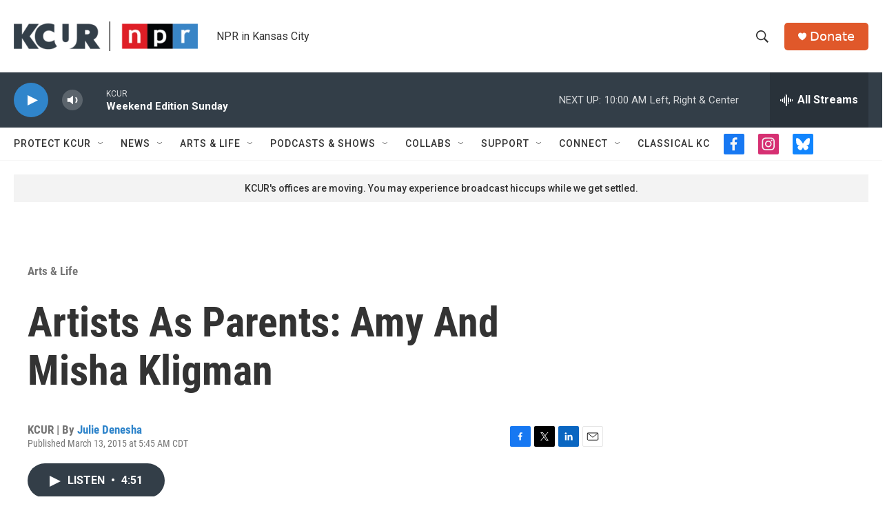

--- FILE ---
content_type: text/html; charset=utf-8
request_url: https://www.google.com/recaptcha/api2/aframe
body_size: 268
content:
<!DOCTYPE HTML><html><head><meta http-equiv="content-type" content="text/html; charset=UTF-8"></head><body><script nonce="s_gZ25EqED_po7c3-4NMFQ">/** Anti-fraud and anti-abuse applications only. See google.com/recaptcha */ try{var clients={'sodar':'https://pagead2.googlesyndication.com/pagead/sodar?'};window.addEventListener("message",function(a){try{if(a.source===window.parent){var b=JSON.parse(a.data);var c=clients[b['id']];if(c){var d=document.createElement('img');d.src=c+b['params']+'&rc='+(localStorage.getItem("rc::a")?sessionStorage.getItem("rc::b"):"");window.document.body.appendChild(d);sessionStorage.setItem("rc::e",parseInt(sessionStorage.getItem("rc::e")||0)+1);localStorage.setItem("rc::h",'1769351479192');}}}catch(b){}});window.parent.postMessage("_grecaptcha_ready", "*");}catch(b){}</script></body></html>